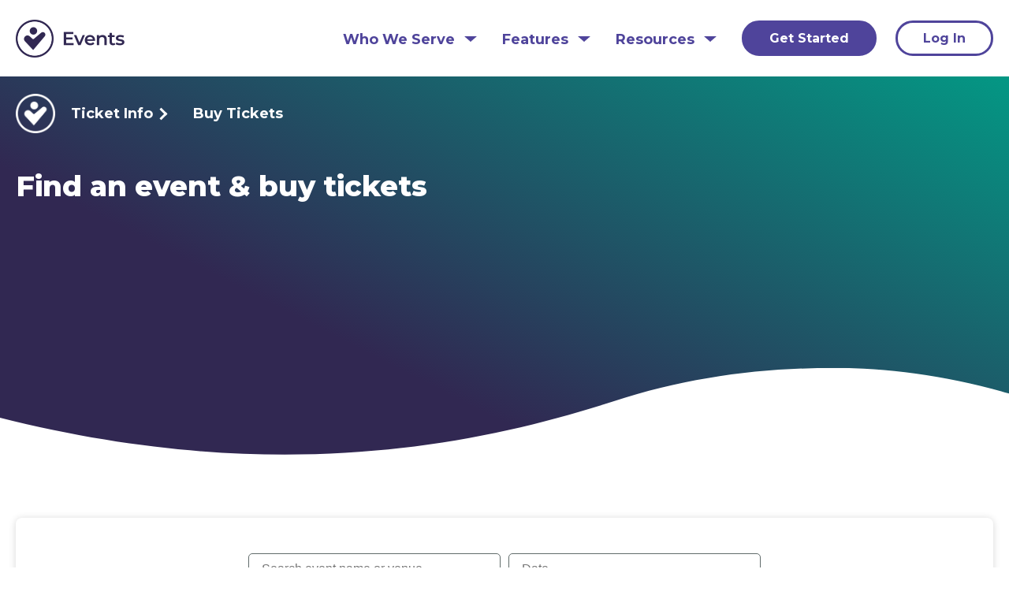

--- FILE ---
content_type: text/html
request_url: https://www.vancoevents.com/us/search-events
body_size: 4084
content:


 
<meta http-equiv="content-type" content="text/html;charset=utf-8" />
<head>
    <script type="text/javascript" async src="https://play.vidyard.com/embed/v4.js"></script>
    <!-- Google tag (gtag.js) --> 
    <script async src="https://www.googletagmanager.com/gtag/js?id=G-MN9RG7B1C1"></script>
    <script>
        window.dataLayer = window.dataLayer || []; function gtag(){dataLayer.push(arguments);}
        gtag('js', new Date());
        gtag('config', 'G-MN9RG7B1C1');
    </script>
    
    <meta charset="UTF-8">
    <meta http-equiv="X-UA-Compatible" content="IE=edge">
    <meta name="viewport" content="width=device-width, initial-scale=1.0">
    <!--<link rel="icon" type="image/x-icon" href="~/images/ftr_logo.svg" />-->
    <link rel="icon" type="image/x-icon" href="media/h1ua0jrl/favicon.png" />
    <!--********************master css files *********************-->
    <link rel="stylesheet" href="css/style.css">
    <link rel="stylesheet" href="css/responsive.css">
    
</head>

<!-- Pages that do not have actual <a> tags -->
<!-- Add them to this list -->
<div style="display: none;">
    <a href="resource-thank-you-page" style="display: none;">resource-thank-you-page</a>
    <a href="resources-typ-church-event-kit" style="display: none;">resources-typ-church-event-kit</a>
    <a href="resources-typ-school-event-planning-checklists" style="display: none;">resources-typ-school-event-planning-checklists</a>
    <a href="resources-typ-school-fundraising-letter-templates" style="display: none;">resources-typ-school-fundraising-letter-templates</a>
    <a href="live-webinar-typ" style="display: none;">live-webinar-typ</a>
    <a href="additional-thank-you-page" style="display: none;">additional-thank-you-page</a>
    <a href="info/get-started-thanks" style="display: none;">get-started-thanks</a>
    <a href="info/demo-thanks" style="display: none;">demo-thanks</a>
    <a href="info/contact-us-thanks" style="display: none;">contact-us-thanks</a>
    <a href="live-webinar-typ" style="display: none;">live-webinar-typ</a>
    <a href="resources-typ-school-event-planning-checklists" style="display: none;">resources-typ-school-event-planning-checklists</a>
    <a href="resources-typ-school-fundraising-letter-templates" style="display: none;">resources-typ-school-fundraising-letter-templates</a>
    <a href="resources-typ-church-event-kit" style="display: none;">resources-typ-church-event-kit</a>
    <a href="resources-typ-on-demand-get-game-day-ready-with-vanco-events" style="display: none;">resources-typ-on-demand-get-game-day-ready-with-vanco-events</a>
    <a href="resources-typ-on-demand-the-answer-to-your-fundraising-dilemmas" style="display: none;">resources-typ-on-demand-the-answer-to-your-fundraising-dilemmas</a>
    <a href="resources-typ-on-demand-your-ticketing-partner-for-the-performing-arts" style="display: none;">resources-typ-on-demand-your-ticketing-partner-for-the-performing-arts</a>
    <a href="resources-typ-on-demand-vanco-events-a-better-way-to-manage-school-event" style="display: none;">resources-typ-on-demand-vanco-events-a-better-way-to-manage-school-event</a>
</div>
<!-- End Pages that do not have actual <a> tags -->
<nav class="nav-wrp">
    <div class="navCont dflx_xy">
        <a href="https://www.vancoevents.com/us/" class="lgImg">
            <!--<img src="/images/vanco_logo.svg" alt="vanco-logo">-->
            <img src="media/kfdjyvzo/vanco-logo.png" alt="vanco-logo">
        </a>
        <div class="menuBtn dflx_cent">
            <ul class="navCenter dflx">
                <li>
                    <a href="javascript: void(0)">
                        Who We Serve
                    </a>
                    <ul class="drop-content">
                        <li>
                            <a href="organizations-school">Schools</a>
                            <ul class="sub_menu">
                                <li><a href="organizations-school-box-office-software">Performing Arts</a></li>
                                <li><a href="organizations-school-sports">Sports</a></li>
                                <li><a href="organizations-school-prom-tickets">Dances</a></li>
                                <li><a href="organizations-school-k12-district-online-events">District Admins</a></li>
                            </ul>
                        </li>
                        <li><a href="organizations-church-sell-event-tickets">Churches & Faith Orgs</a></li>
                        <li><a href="organizations-community-event-ticketing-system">Community Orgs</a></li>
                    </ul>
                </li>
                <li>
                    <a href="javascript: void(0)">
                        Features
                    </a>
                    <ul class="drop-content">
                        <li>
                            <!-- <a href="javascript: void(0)"></a> -->
                            <ul class="sub_menu">
                                <li><a href="features-ticket-scanning-app">Ticket Scanner App</a></li>
                                <li><a href="features-time-entry-ticketing-events">Timed Entry Ticketing</a></li>
                                <li><a href="features-white-label-ticketing">White Label Event Ticketing</a></li>
                                <li><a href="features-reserved-seating-tickets">Reserved Seating</a></li>
                                <li><a href="features-virtual-event-tickets">Virtual Event Ticketing</a></li>
                                <li><a href="features-event-payment-processing">Event Payment Processing</a></li>
                                <li><a href="features-event-ticketing-analytics">Ticketing Analytics & Reporting</a></li>
                                <li><a href="features-fundraising-event-software">Event Fundraising</a></li>
                            </ul>
                        </li>
                        <li><a href="features">See all Features</a></li>
                    </ul>
                </li>
                <li>
                    <a href="javascript: void(0)">Resources</a>
                    <ul class="drop-content">
                        <li><a href="resources">Resource Center</a></li>
                        <li><a href="https://www.vancoevents.com/us/eventlist/vancoeventsschool">Test Drive Vanco Events</a></li>
                        <li><a href="vanco-software">Additional Vanco Tools</a></li>
                    </ul>
                </li>
            </ul>
            <div class="nav_btnW dflx_cent">
                <!-- <button onclick="window.location.href=''" class="van_bt">Get Started for Free</button> -->
                <a class="van_bt" href="info/request-a-demo">Get Started</a>
                <a class="van_bt van_btout" href="https://portal.vancoevents.com/us/auth?setRegion=true">Log In</a>
            </div>
        </div>

        <!-- hamburger menu for small devices-->
        <div class="toggle_bar" onclick="myFunction(this)">
            <div class="bar1"></div>
            <div class="bar2"></div>
            <div class="bar3"></div>
        </div>

    </div>
</nav>  <!--Navigation menu ends here-->
<body>
    
<!DOCTYPE html>
<html lang="en">
<head>
    <title>Buy Tickets</title>
    <link rel="stylesheet" integrity="sha256-GzSkJVLJbxDk36qko2cnawOGiqz/Y8GsQv/jMTUrx1Q=" crossorigin="anonymous" href="https://cdn.jsdelivr.net/npm/flatpickr@4.6.13/dist/flatpickr.min.css">
    <script integrity="sha256-Huqxy3eUcaCwqqk92RwusapTfWlvAasF6p2rxV6FJaE=" crossorigin="anonymous" src="https://cdn.jsdelivr.net/npm/flatpickr@4.6.13/dist/flatpickr.min.js"></script>
    <script integrity="sha512-C2m821NxMpJ4Df47O4P/17VPqt0yiK10UmGl59/e5ynRRYiCSBvy0KHJjhp2XIjUJreuR+y3SIhVyiVilhCmcQ==" crossorigin="anonymous" src="https://cdnjs.cloudflare.com/ajax/libs/dayjs/1.9.5/dayjs.min.js"></script>
    <style>
        .d-flex {
            display: flex;
        }
        .flex-column {
            flex-direction: column;
        }    
        .hidden {
            display: none;
        }
        .justify-content-center {
            justify-content: center;
        }
        .align-items-center {
            align-items: center;
        }
        .text-center {
            text-align: center;
        }
        .text-left {
            text-align: left;
        }
        .flex-wrap {
            flex-wrap: wrap;
        }
        .event-tile {
            width: 320px;
            background-color: #fff;
            border: solid #fafafb;
            border-width: 20px 10px;
            display: inline-block;
        }
        
        /*.event-tile {
            width: 100%;
            position: relative;
            transition-duration: 50ms;
            transition-property: all;
            transition-timing-function: cubic-bezier(.5,0,0,1) !important;
            box-sizing: border-box;
            display: inline-block;
        }*/
        
        .event-tile-hero-container {
            width: 300px;
            height: 200px;
            text-align: center;
            display: inline-block;
            vertical-align: middle;
            overflow: hidden;
            cursor: pointer;
            border: 5px solid transparent;
            object-fit: contain;
        }
        
        .event-tile-details {
            padding: 12px 20px;
            display: inline-block;
            word-wrap: break-word;
            width: 100%;
            color: #03314a !important;
            line-height: 1.4;
        }
        
        .event-tile-details h4 {
            font-size: 15px;
        }
        .p-0 {
            padding: 0;
        }
        .p-5 {
            padding: 5px;
        }
        .pr-8 {
            padding-right: 8px;
        }
        .pb-5 {
            padding-bottom: 5px;
        }
        .m-0 {
            margin: 0;
        }
        .event__info {
            font-size: 13px;
        }
        
        #frmSearch input {
                padding: 0 1rem;
                width: 320px;
                height: 40px;
                border: 1px solid;
                border-radius: 5px;
                font-weight: 500;
                font-size: 16px;
                color: #616C6B;
                background-color: #fff;
                vertical-align: middle;
                box-sizing: border-box;
                max-width: 700px;
            }
        }
    </style>
</head>
<body>
    <div class="pageWrp mainCon">
        <div class="page_wrap">
            <section class="head_bann hm_bann inr_bann">
                <div class="container hb_cont">
                    <div class="hb-inner">
                        <ul class="vanco_bdcr dflx_cent">
                            <!--<li><img src="~/images/bdc_logo.svg" alt="breadcrumb-logo"></li>-->
                            <li><img src="media/e1vpbalb/bdc-logo.png" alt="breadcrumb-logo"></li>
                            <li class="brd_txt">Ticket Info <i class="arrow right"></i></li>
                            <li class="brd_txt">Buy Tickets</li>
                        </ul>
                        <div class="bann_lower dflx_sb">
                            <div class="bann_tCont">
                                <h1 class="ban_hd">Find an event & buy tickets</h1>
                            </div>
                        </div>
                    </div>
                </div>
            </section>
            <section class="ti-lost_tickets vanco_pdY">
                <div class="container">
                    <div class="form-wrapper wc_cont dflx_sb tabWcCont justify-content-center">
                        <form id="frmSearch">
                            <div class="row d-flex">
                                <div class="col-lg-6 col-md-6 col-xs-12 p-5">
                                    <input name="keyword" id="txtKeyword" class="input-grey-outline w-100 input--rt" type="text" maxlength="100" placeholder="Search event name or venue" autocomplete="off">
                                </div>
                                <div class="col-lg-6 col-md-6 col-xs-12 p-5 flatpickr">
                                    <input name="date" id="txtDate" class="input-grey-outline w-100 calendar-icon input--rt" type="text" placeholder="Date" data-input>
                                </div>
                            </div>
                            <br />
                            <div class="row d-flex justify-content-center pt-3">
                                <div class="col-lg-6 col-md-6 col-xs-12 d-flex p-5 justify-content-right">
                                    <button class="van_bt" id="btnSearch">Find an Event</button>
                                </div>
                                <div class="col-lg-6 col-md-6 col-xs-12 d-flex p-5 justify-content-left">
                                    <button class="van_bt van_btout" id="btnClear">Clear</button>
                                </div>
                            </div>
                        </form>
                    </div>
                    <div id="dvNoResultsMessage" class="text-center hidden">
                        <br />
                        <span>
                            No results found for your search. Please update the search query and try again
                        </span>
                    </div>
                    <br />
                    <div id="results-container" class="d-flex flex-wrap justify-content-center">
                    </div>
                    <div id="btn-seemore-container" class="hidden text-center">
                        <br />
                        <input type="button" id="btnSeeMore" class="small-button-2 btn-slate-outline uppercase van_bt van_btout" value="See More">
                        <input type="hidden" id="hdnPage" value="" />
                    </div>
                </div>
            </section>
            
            <section  class="vanco_pdY">
                <br />
                <div class="container">
                    <h2 class="text-center search-section-header vanco_hd mix_hd">Events Near Me</h2>
                    <br />
                    <div id="nearby-events-container" class="d-flex flex-wrap justify-content-center">
                    </div>
                    <br />
                    <div id="dvNoMoreNearbyEventsMessage" class="text-center hidden">
                        <p class="no-more-events-message">No more events to show</p>
                    </div>
                    <div id="btn-seemore-nearby-container" class="text-center">
                        <input type="button" id="btnSeeMoreNearby" class="small-button-2 btn-slate-outline uppercase van_bt van_btout" value="See More">
                    </div>
                </div>
            </section>
            
            <section class="curve_bg">
                <div class="blue_card vanco_pdY">
                    <div class="container">
                        <div class="blue_cardinner">
                            <div class="blb_cont ft-blb dflx_sb">
                                <div class="crd_left blbC">
                                    <h2 class="vanco_hd">See Vanco Events in Action </h2>
                                    <p class="vanco_txt">Book a personalized demo today! </p>
                                    <a href="info/request-a-demo" class="van_bt van_btout wht_out">Book Now!</a>
                                </div>
                            </div>
                        </div>
                    </div>
                </div>
            </section>
        </div>
    </div>
    <script src="js/jquery.min.js"></script>
    <script src="js/script.js"></script>
    <script src="scripts/search-events.js"></script>
</body>

 
</html>

    <!-- Start of HubSpot Embed Code -->
    <script type="text/javascript" id="hs-script-loader" async defer src="https://js.hs-scripts.com/460781.js"></script>
    <!-- End of HubSpot Embed Code -->
</body>
<!--footer starts-->
<footer class="ftr-wrp">
    <div class="footCont">
        <div class="ftr_upper">
            <div class="ftr_linkWrp dflx_sb">
                <!--<a href="#" class="ftr_lg"><img src="~/images/ftr_logo.svg" alt="footer-logo"></a>-->
                <a href="#" class="ftr_lg"><img src="media/bgqjuuuu/ftr-logo.png" alt="footer-logo"></a>
                <div class="ftr_links dflx_sb">
                    <ul class="ftr_lkBox">
                        <li><a href="organizations">Who We Serve</a></li>
                        <li><a href="organizations-school" class="sub_ftl">Schools</a></li>
                        <li><a href="organizations-church-sell-event-tickets" class="sub_ftl">Churches & Faith Orgs</a></li>
                        <li><a href="organizations-community-event-ticketing-system" class="sub_ftl">Community Orgs</a></li>
                    </ul>
                    <ul class="ftr_lkBox">
                        <li><a href="features">Features</a></li>
                        <li><a href="resources">Resources</a></li>
                        <li><a href="https://www.vancoevents.com/us/eventlist/vancoeventsschool" class="sub_ftl">Test Drive Vanco Events</a></li>
                        <li><a href="vanco-software" class="sub_ftl">Additional Vanco Tools</a></li>
                    </ul>
                    <ul class="ftr_lkBox">
                        <li><a href="javascript: void(0)" class="tckt">Ticket Info</a></li>
                        <li><a href="search-events" class="sub_ftl">Buy tickets</a></li>
                        <li><a href="find-transaction" class="sub_ftl">Find my transaction</a></li>
                        <li><a href="resend-tickets" class="sub_ftl">Find my tickets</a></li>
                    </ul>
                    <ul class="ftr_lkBox">
                        <li><a href="info/get-started">Get Started for Free</a></li>
                        <li><a href="https://portal.vancoevents.com/us/auth?setRegion=true">Login</a></li>
                        <li><a href="contact-us">Contact Us</a></li>
                    </ul>
                </div>
            </div>
            <div class="ftr_social dflx_cc">
                <a href="https://www.linkedin.com/authwall?trk=bf&amp;trkInfo=AQFgXowUcmQxrAAAAYjXorpQCdxryVssloLHQIYTN7zylwQRtvg2dGXTuVxNrIWnByKLqC3-P306gxBryGTncWFEpcVV1c4Vf7cABMCd3DllbyL_ezvmrqoHHCQzJNLDvSBlCe4=&amp;original_referer=&amp;sessionRedirect=https%3A%2F%2Fwww.linkedin.com%2Fcompany%2Fvanco-payment-solutions%2F" class="sc_lk"><img src="images/linkedin.svg" alt="linkedin"></a>
                <a href="https://www.facebook.com/vancopaymentsolutions/" class="sc_lk"><img src="images/fb.svg" alt="twitter"></a>
                <a href="https://twitter.com/vancopayments?ref_src=twsrc%5Egoogle%7Ctwcamp%5Eserp%7Ctwgr%5Eauthor" class="sc_lk"><img src="images/twitter.svg" alt="fb"></a>
                <a href="https://www.youtube.com/channel/UCYjeG7-N20L1pbrxu8jlZ1g/" class="sc_lk"><img src="images/youtube.svg" alt="youtube"></a>
            </div>
            <div class="ftr_hr"></div>
        </div>
        <div class="ftr_lower">
            <p class="ftr_note">©2024 Vanco. All rights reserved</p>
            <div class="ftr_ntlink dflx_cc">
                <a href="info/website-terms-of-use" class="ftr_note_lk">Website terms of use</a>
                <a href="info/privacy" class="ftr_note_lk">Privacy</a>
                <a href="info/legal" class="ftr_note_lk">Legal</a>
            </div>
        </div>
    </div>
</footer>
<!--footer ends-->


--- FILE ---
content_type: text/css
request_url: https://www.vancoevents.com/us/css/responsive.css
body_size: 6663
content:
@media screen and (min-width:1500px) {

	.head_bann {
		height: 520px;
		height: 680px;
	}

	.hb_cont {
		height: 100%;
		padding-top: 0;
		align-items: center;
	}

	.ban_hd {
		max-width: 488px;
		padding-top: 0;
	}

	.head_bann.inr_bann {
		background: url(../images/other_bann.svg) no-repeat center;
		background-size: cover;
		height: 660px;
	}

	.inr_bann .hb_cont {
		padding-top: 22px;
	}

	.vanco_bdcr {
		margin-bottom: 50px;
		margin-top: 20px;
	}

	.bann_lower {
		padding-top: 2%;
	}

	.feature_bann .bann_tCont {
		padding-top: 0;
	}

	.feature_bann .bann_lower {
		padding-top: 0;
	}


}

@media screen and (min-width: 1780px)  {
	.head_bann.hm_bann.inr_bann.feature_bann.new_p {
		height: 570px;
	}
	.ban_hd.npban_hd {
		margin-top: 20px;
		font-size: 46px;
		line-height: 50px;
	}
	.feature_bann .bann_tCont .ban_hd.npban_hd + .ban_para {
		font-size: 20px;
		line-height: 30px;
	}
}

@media screen and (min-width: 1980px) {
	.head_bann.inr_bann {
		height: 800px;
	}

	.bann_lower {
		padding-top: 5%;
	}

}

@media screen and (min-width: 2280px) {
	.head_bann {
		height: 800px;
	}

}

@media screen and (min-width: 2350px) {
	.head_bann.inr_bann {
		height: 920px;
	}
}

@media screen and (min-width: 2681px) {
	.head_bann {
		height: 880px;
	}

	.head_bann.inr_bann {
		height: 1000px;
	}

}

@media screen and (min-width: 2901px) {
	.head_bann {
		height: 970px;
	}

	.head_bann.inr_bann {
		height: 1100px;
	}


}


@media screen and (max-width: 1389px) {

	.navCont,
	.footCont {
		max-width: 100%;
		padding: 0 20px;
	}

	.container {
		max-width: 100%;
		padding: 0 20px;
	}

	.hb_cont {
		padding-top: 22px;
	}

	.gp_bann .mod_bInner {
		padding: 40px 80px;
	}

	.ev_payWrp {
		height: 330px;
	}

	.rFormWrp .frm_ctrl {
		width: 100%;
		height: 48px;
		padding: 14px;
		font-size: 18px;
	}

	.tab_txt h1,
	.tab_txt p,
	.tab_txt h2,
	.tab_txt h3 {
		margin-bottom: 18px;
	}

	.tab.van_tab button {
		font-size: 22px;
		line-height: 24px;
		margin-right: 18px;
		min-width: 170px;
	}

	.crdm_para {
		min-height: 100px;
	}

	.ban_para {
		font-size: 16px;
		line-height: 25px;
        margin: 16px 0 0;
	}

	.bann_tCont .ban_para+.van_bt {
		/* margin-top: 20px; */
        margin-top: 18px;
	}

	.van_bt {
		font-size: 16px;
		line-height: 1.2;
		font-weight: 700;
		padding: 10px 32px;
	}

	.vanco_bdcr+.bann_lower .bann_tCont .ban_hd {
		padding-top: 35px;
	}

	.ban_hd {
		font-size: 36px;
        line-height: 44px;
	}

	.vanco_bdcr li img {
		margin-right: 20px;
		width: 50px;
		height: 50px;
	}

	.vanco_bdcr .brd_txt, .vanco_bdcr .brd_txt a {
		font-size: 18px;
		line-height: 48px;                                    
	}

	.vanco_bdcr li:not(:first-child) {
		margin-right: 35px;
	}

	.vanco_hd {
		font-size: 34px;                                              
		line-height: 46px;
	}

	.txtS .ttl {
		font-size: 18px;
		line-height: 24px;
		margin-bottom: 12px;
	}

	.res_mainHd {                                          
		font-size: 36px;
		line-height: 42px;
	}

	.resText .rt_txtWrp .rt_txt {
		font-size: 16px;
		line-height: 24px;
		margin-bottom: 18px;
	}

	.dem-txt {
		font-size: 17px;
		line-height: 25px;
		margin: 15px auto 20px;
	}

	.rq_dem .bk_txt,
	.rq_dem .bk_txt a {
		font-size: 16px;
		line-height: 24px;
	}

	.rq_dem .bk_txt {
		margin-bottom: 20px;
	}

	.rq_dem .res_mainHd {
		font-size: 34px;
		line-height: 38px;
		margin-bottom: 25px;
	}
    .bann_tCont {
        max-width: 650px;
    }


}

@media screen and (max-width: 1100px) {
	.navCenter li a {
		text-transform: capitalize;
		font-size: 15px;
	}

	.navCenter>li {
		margin-right: 25px;
	}

	.navCenter>li>a {
		padding-right: 28px;
	}

	.drop-content {
		min-width: 240px;
		padding: 27px 20px 0;
	}

	.van_bt {
        font-size: 15px;
        padding: 8px 22px;
    }

	.pd_bann .tSec .learn_m {
		font-size: 15px;
	}

	.menuBtn .van_bt {
		margin-right: 15px;
	}

	.navCenter>li>a span {
		right: 0px;
	}

	.bullet .bul_circle {
		width: 65px;
		height: 65px;
	}

	.bul_txt {
		font-size: 17px;
		margin: 15px auto 0;
	}

	.ftr_lkBox li a {
		font-size: 15px;
		line-height: 1;
		margin-bottom: 20px;
	}

	.ftr_note,
	.ftr_note_lk {
		font-size: 15px;
		line-height: 25px;
		margin-bottom: 12px;
	}

	.ftr_links {
		width: calc(100% - 80px);
		padding-left: 80px;
	}

	.vanco_hd {
		font-size: 28px;
        line-height: 36px;
	}

	.textSec .vanco_hd {
		margin-bottom: 25px;
	}

	.ban_hd {
		max-width: 430px;
		width: 45%;
		padding-top: 78px;
		font-size: 32px;
        line-height: 42px;
	}

	.ban_img {
		width: 50%;
		height: auto;
	}

	.head_bann {
		/*height: 400px;*/
		height: 520px;
	}

	.lt_txtSec,
	.lt_imgSec {
		max-width: 100%;
		width: 48% !important;
	}

	.ftb_lduo .lt_txtSec,
	.ftb_rduo .lt_imgSec {
		max-width: 100%;
	}

	.soImp .imgSec.lt_imgSec {
		max-width: 100%;
		height: 250px;
	}

	.rt_txtSec,
	.rt_imgSec {
		max-width: 100%;
		width: 48% !important;
	}

	.soImp .textSec.rt_txtSec {
		padding-top: 0;
		max-width: 100%;
	}

	.crd_left {
		max-width: 100%;
		width: 48%;
		width: 50%;
		
	}

	.crd_left .vanco_txt,
	.blb_cont .vanco_txt {
		margin: 20px 0;
		max-width: 100%;
	}

	.blb_cont .vanco_hd+.van_bt {
		margin-top: 20px;
	}

	.vanco_link,
	.vanco_ttl,
	.vanco_txt {
		font-size: 15px;
		line-height: 20px;
	}

	.vanco_ttl {
		margin-bottom: 5px;
	}

	.wc_cont .rt_imgSec {
		max-width: 100%;
		width: 48%;
	}

	.bul_numb {
		font-size: 26px;
		line-height: 28px;                                      
	}

	.wc_cont,
	.blue_cardinner {
		padding: 30px;
	}

	.blue_cardinner {
		min-height: 340px;
	}

	.vanco_pdY {
		padding: 20px 0;                          
	}

	/****************/
	.tab.tcTab button {
		width: 170px;                            
	}

	.tab.tcTab button img {
		width: 50px;                                          
		height: 50px;                                                                        
	}

	.tab_name {
		font-size: 18px;                                           
        line-height: 20px;
        margin: 6px 0;
	}

	.txtS {
		padding: 15px;
	}

	.txtS .ttl {
		font-size: 20px;
		line-height: 28px;
		margin-bottom: 12px;
	}

	.txtS .para,
	.why_txt,
	.txtS .para a,
	.why_txt a {
		font-size: 12px;
		line-height: 20px;                                    
		min-height: 1px;
	}

	.learn_m {
		font-size: 16px;
		margin-top: 20px;
	}

	.txtS .learn_m {
		font-size: 15px;
	}

	.faq_box {
		padding: 25px 20px;
		margin-bottom: 18px;
	}

	.accordionItemHeading {
		font-size: 18px;
		line-height: 26px;
	}

	.open .accordionItemHeading {
		margin-bottom: 16px;
	}

	.plus {
		top: 50%;
		right: 25px;
		width: 30px;
		height: 30px;
	}

	.res_hd {
		max-width: 500px;
		margin-top: 10px;
	}

	.res_bg {
		height: 560px;
		height: auto;
		background-size: cover;
	}

	.bann_tCont {
		max-width: 510px;
	}

	.bann_tCont h1 {
		max-width: 100%;
		width: 100%;
	}

	.ban_para {
		font-size: 15px;
    line-height: 24px;
    margin: 16px 0 0;
	}

	.crd_left.blbC {
		max-width: 100%;
		width: 80%;
	}

	.vanco_bdcr li img {
		margin-right: 14px;
		width: 45px;
		height: 45px;
	}

	.vanco_bdcr .brd_txt, .vanco_bdcr .brd_txt a {
		font-size: 16px;
		line-height: 40px;
	}

	.vanco_bdcr li:not(:first-child) {
		position: relative;
		margin-right: 22px;
	}

	.vanco_bdcr li:last-child {
		margin-right: 0;
	}

	.tab.tcTab+.tabcontent .lt_txtSec {
		max-width: 100%;
	}

	.resCardWrp>div {
		width: 46%;
	}

	.evt_cardWrp {
		justify-content: center;
	}

	.evt_cardWrp>div {
		width: 46%;
		margin-right: 24px;
	}

	.evt_cardWrp>div:nth-child(2n) {
		margin-right: 0;
	}

	.videoSec {
		width: 480px;
	}

	.videoSec .vdSec {
		height: 270px;
	}

	.vdS_hd {
		max-width: 440px;
	}

	.videoSec .playpause {
		background-size: 80px 80px;
	}

	.resCardWrp {
		padding-top: 25px;
	}

	.rdBtn {
		font-size: 16px;
		line-height: 1.2;
	}

	.why_bx {
		padding: 15px;
	}

	.why_hd {
		font-size: 30px;
		margin-bottom: 8px;
	}

	.rdBtn .arrow {
		top: 2px;
	}

	.rdBtn.rdLess .arrow.up {
		top: 7px;
	}

	.resText,
	.resForm {
		width: 48%;
	}

	.res_mainHd {
		font-size: 34px;
		line-height: 40px;
	}

	.resForm {
		min-height: 415px;
		padding: 25px 20px;
	}

	.resText .rt_txtWrp {
		padding-top: 30px;
	}

	.resText .rt_txtWrp .rt_txt {
		font-size: 16px;
		line-height: 24px;
		margin-bottom: 15px;
	}

	.resText .rt_txtWrp .rt_point li::before {
		top: 10px;
	}

	.bk_title {
		font-size: 18px;
		margin-bottom: 12px;
	}

	.bk_txt,
	.bk_txt a {
		font-size: 17px;
		line-height: 24px;
	}

	.bk_txtSec {
		max-width: 500px;
	}

	.bk_imgSec {
		/* background: #646569; */
		border-radius: 8px;
		width: 340px;
		height: 430px;
	}

	.bk_title {
		font-size: 16px;
		margin-bottom: 10px;                                                 
	}

	.brz_box {
		max-width: 700px;
		padding: 50px 40px 40px
	}

	.ebookWrp .bk_title {
		font-size: 18px;
		margin-bottom: 12px;                                        
	}

	.brz_txt {
		font-size: 16px;
		line-height: 24px;                                    
		margin-bottom: 12px;                                
	}

	.brz_box .vanco_hd {
		margin-bottom: 18px;                                              
	}

	.mod_bann .tSec {
		max-width: 100%;                                                         
		width: 50%;                                           
	}

	.mod_bann .iSec {
		width: 48%;
		height: 300px;                                                    
	}

	.hero_mod .tSec h1,
	.hero_mod .tSec h2,
	.hero_mod .tSec h3 {
		font-size: 34px;
		line-height: 40px;
	}

	.pd_bann .tSec h1,
	.tab_txt h1,
	.pd_bann .tSec h2,
	.tab_txt h2,
	.pd_bann .tSec h3,
	.tab_txt h3 {
		font-size: 28px;
		line-height: 34px;
		margin-bottom: 15px;
	}

	.hero_mod .tSec p {
		font-size: 20px;
		line-height: 1.4;
	}

	.pd_bann .tSec p {
		font-size: 15px;
		line-height: 22px;                                                                                                   
	}

	.tSec .btnSec {
		margin-top: 20px;                             
	}

	.mod_bann.pd_bann .tSec {
		padding: 0px 4%;
	}

	.mod_bann.pd_bann .iSec {
		height: auto;
	}

	.gp_bann .mod_bInner {
		padding: 30px 60px;
	}

	.ev_txtW h1,
	.ev_txtW h2,
	.ev_txtW h3 {
		font-size: 20px;
		line-height: 26px;
		margin: 10px 0 6px;
	}

	.ev_txtW p {
		font-size: 15px;
		line-height: 20px;
	}

	.tabCont_inner {
		padding: 30px;
	}

	.vc_tabs .tabcontent,
	.vc_tabs .tabcontent2 {
		margin-top: -1px;
	}

	.tab.van_tab button {
		font-size: 18px;
		line-height: 22px;
		margin-right: 18px;                                                                                                 
		min-width: 170px;
	}

	.crdm_hd {
		font-size: 26px;
		line-height: 32px;                                             
		margin-bottom: 10px;                                  
	}

	.crdm_para {
		font-size: 15px;
		line-height: 20px;                                     
		margin-bottom: 10px;                                                                        
		min-height: 100px;
	}

	.crdm_ic {
		margin-bottom: 8px;
	}

	.cardMod_wrp.cardm_pd {
		padding: 16px;
	}

	.cardMod_wrp .crdM {
		padding: 15px;
	}

	.card_4 .crdm_para {
		min-height: 140px;
	}

	.val_mod .cardMod_wrp.cardm_pd {
		padding: 20px 16px;                               
	}

	.tstWrp {
		padding: 30px 0;
	}
                            
	.feature_bann .bann_tCont {
		padding-top: 40px;                                                                                                                        
	}

	.head_bann.inr_bann.feature_bann {
		height: 580px;
	}

	.ft_pay .vanco_hd {
		margin-bottom: 30px;
	}

	.head_bann.inr_bann.feature_bann.ftb_bann {
		height: 650px;
	}

	.videoSec.duoftb_vdSec .vdSec {
		height: 270px;
	}

	.textSec .ftb-vanco_hd {
		margin-bottom: 10px;
	}

	.ftb_ttl {
		font-size: 20px;
		margin-bottom: 10px;
	}

	.ftb_rduo .vanco_txtBox,
	.ftb_lduo .vanco_txtBox {
		margin-bottom: 25px;
	}

	.rq_dem .res_mainHd {
		font-size: 30px;
		line-height: 36px;
		margin-bottom: 20px;
	}
	.evtCard.imgr .imgS {
		height: 270px;
	}

	.bk_txt a, .dot_pt li, .numb_pt li {
		font-size: 16px;
		line-height: 24px;                                             
	}
	ul.dot_pt li, ul.numb_pt li {
		margin-top: 10px;                                
	}
	ul ul.dot_pt.lk_pt li.bk_txt a {
		font-size: 15px;
		line-height: 18px;                                
	}
	ul ul.dot_pt li {
		margin-top: 7px;
	}
	.ebookWrp {
		align-items: flex-start;
	}
	.ftb_lduo .imgSec.rt_imgSec:not(.vdSection), .ftb_rduo .imgSec.lt_imgSec {
		width: auto;
		width: 32%!important;
	}
	.pfWrp .vanco_hd {
		font-size: 24px;
		line-height: 34px;
		margin-bottom: 15px!important;
	}
	.pfWrp .vanco_txt {
		font-size: 16px;
		line-height: 24px;
	}
	.pyTab .tab_name {
		font-size: 22px;
		line-height: 30px;
	}
	.fgrp span {
	    font-size: 14px;
	}
	.frmC {
		padding: 0 0.5rem;
	}
	.fldGrps .fgrp {
		margin-right: 1.5%;
	}
	.fldGrps .fgrp:first-child, .fldGrps .van_bt {
		width: 20%;
	}
	.opGrps.fldGrps .fgrp {
		width: 25%!important;
	}
	.lkFor_inner .van_bt {
		padding: 8px 22px;
	}
	.bk_txt.webR, .dwnCopy {
		font-weight: 700;
		font-size: 16px;
		line-height: 24px;
		margin-top: 15px;
	}
	.nwTyp_bottom .vanco_txt {
		margin-top: 10px;
	}
	.nTyp_vid .vdImg_inner .videoSec .vdSec {
		/* height: 568px; */
		height: auto;
	}


}


@media screen and (max-width:899px) {
	.toggle_bar {
		display: block;
	}

	.menuBtn {
		display: block;
		position: absolute;
		top: 0;
		left: -300px;
		background: #eef0f4;
		background: #f4f4f4;
		height: 100vh;
		width: 300px;
		padding: 0;
		box-shadow: none;
		transition: all 0.6s ease-in;
		-webkit-transition: all 0.6s ease-in;
		padding: 16px 0 16px;
	}

	.open .menuBtn {
		left: 0;
		box-shadow: 0 0 10px 2px rgba(0, 0, 0, 0.4);                                      
	}

	.navCenter,
	.nav_btnW {
		display: block;
	}

	.drop-content {
		min-width: 1px;                                               
		padding: 0;
		position: relative;                                      
		top: 0;
		width: 100%;
		border-radius: 8px 0px 0px 8px;
		border-left: 6px solid #00A088;
		border-bottom: none;
		background: #f4f4f4;
	}

	.navCenter li a+.drop-content li a {
		margin-bottom: 0;
		padding: 10px 5px 10px 20px;
		white-space: nowrap;
		font-size: 14px;
	}

	.navCenter>li {
		margin-right: 0;
	}

	.navCenter>li>a {
		padding-right: 0;
		display: block;
		padding: 15px;
		font-size: 16px;
		line-height: 22px;
	}

	.navCenter>li>a:after {
		border-top: 7px solid #4F449B;
		top: 50%;
		transform: translateY(-50%);
		right: 20px;
	}

	.menuBtn .nav_btnW {
		padding: 25px 15px 15px;
	}

	.menuBtn .van_bt {
		margin-right: 0px;
		width: 100%;
	}

	.menuBtn .nav_btnW .van_bt:first-child {
		margin-bottom: 20px;
	}

	/*****************************************************/

	.hb_cont {
		display: block;
	}

	.ban_hd {
		max-width: 100%;                                            
		width: 100%;
		padding-top: 50px;                                
		font-size: 30px;                                       
		line-height: 42px;
		text-align: center;
	}

	.ban_img {
		width: 100%;
		margin-top: 35px;                    
		height: auto;
	}

	.head_bann {
		height: 100%;
		height: 670px;
	}
	.curve_inner {
    background-size: 100%!important;
    height: 100%;
    }

	.bullet_sec {
		padding-top: 50px;
		padding-bottom: 30px;
	}

	.duoWrp {
		display: flex;
		display: -webkit-flex;
		flex-direction: column;
		align-items: flex-start;
	}

	.lt_txtSec,
	.lt_imgSec,
	.rt_txtSec,
	.rt_imgSec {
		max-width: 100%;
		width: 100% !important;
	}

	.duoWrp .imgSec {
		order: 1;
		margin-bottom: 20px;
	}

	.duoWrp .textSec {
		order: 2;
		padding-top: 0;
	}

	.vanco_txtBox {
		margin-bottom: 12px;
	}

	.crd_left {
		width: 100%;
		order: 2;
	}

	.wc_cont .rt_imgSec {
		order: 1;
		margin-bottom: 20px;                                            
	}

	.wc_cont {
		flex-direction: column;
	}

	.blue_cardinner {
		min-height: 300px;
	}                              

	.ftr-wrp {
		padding: 40px 0 40px;
	}

	.ftr_linkWrp {
		justify-content: center;
		flex-direction: column;                                     
		align-items: center;
	}

	.ftr_links {
		width: 100%;
		padding-left: 0;
	}

	.vanco_pdY {
		padding: 30px 0;
	}

	.ftr_lg {
		display: inline-block;                                             
		margin: 0 auto 30px;                                             
	}

	/****************************************************/
	.bann_lower {
		display: block;
	}

	.bann_tCont {
		max-width: 100%;
		text-align: center;
	}

	.vanco_bdcr+.bann_lower .bann_tCont .ban_hd {
		padding-top: 20px;
	}

	.inr_bann .ban_img {
		width: 100%;
		height: auto;
	}

	.head_bann.inr_bann {
		height: 100%;                                       
	}

	.vdSecWrp {
		padding-top: 0;
		flex-wrap: wrap;
	}

	.videoSec .vdSec {
		height: auto;
	}

	.vdS_hd {
		max-width: 100%;
		order: 1;
	}

	.videoSec {
		width: 100%;
		order: 2;
	}

	.vd_HdSec {
		margin-bottom: 25px;
		text-align: center;
	}
    .vdSecWrp .imgSec.rt_imgSec {
        margin-bottom: 15px;
    }

    .vdSecWrp .vd_HdSec {
        margin-bottom: 10px;                                         
    }

	.faq_wr {
		padding-top: 20px;                                       
	}

	.evt_cardWrp>div,
	.resCardWrp>div {
		width: 49%;
		margin-right: 2%;                                                                                               
	}

	.txtS .ttl {
		font-size: 19px;
		line-height: 24px;
	}

	.res_bg {
		height: 540px;
	}

    .down_res.res_bg {
        height: auto;
    }

	.mix_hd {
		margin-bottom: 15px !important;
	}

	.why_hd {
		font-size: 25px;
		margin-bottom: 8px;
	}

	.res_textForm {
		padding-top: 30px;
		flex-wrap: wrap;
	}

	.resText,
	.resForm {
		width: 100%;                                                                                            
	}

	.resForm {
		margin-top: 20px;                                                
	}

	.vanco_bdcr li:not(:first-child) {
		margin-right: 15px;                                                                                       
	}

	.vanco_bdcr .brd_txt, .vanco_bdcr .brd_txt a {
		font-size: 15px;
	}

	.navCenter>li>a:after {
		transition: all 0.3s ease-in;
		-webkit-transition: all 0.3s ease-in;
	}

	.navCenter>li>a.active:after {
		transform: rotate(-90deg) translateY(-50%);
		top: 45%;
		right: 15px;
	}

	.soImp .imgSec.lt_imgSec {
		max-width: 100%;
		height: auto;
	}

	.bk_txtSec {
		max-width: 400px;
	}

	.bk_imgSec {
		width: 330px;
		height: 420px;
	}

	.mod_bInner {
		flex-wrap: wrap;
	}

	.mod_bann .tSec {
		max-width: 100%;
		width: 100%;
		order: 2;
		margin-top: 20px;
	}

	.mod_bann .iSec {
		order: 1;
		width: 100%;
		height: auto;
	}

	.mod_bann.pd_bann .tSec {
		width: 100%;
		padding: 0 0px 20px;
	}

	.mod_bann.pd_bann .iSec {
		width: 100%;
	}

	.pd_bann .mod_bInner:not(.bl_bg) {
		//border: none;
	}

	.ev_payWrp>div {
		width: 32%;
		margin-right: 1.3% !important;
		margin-bottom: 15px;
	}

	.ev_payWrp>div:nth-child(3n) {
		margin-right: 0;
	}

	.ev_payWrp {
		height: 270px;
	}

	.ev_txtW h1,
	.ev_txtW h2,
	.ev_txtW h3 {
		font-size: 18px;
		line-height: 24px;
	}

	.ev_txtW p {
		font-size: 14px;
		line-height: 18px;
	}

	.rFormWrp .frm_ctrl {
		height: 42px;                                        
		padding: 8px 16px;
		font-size: 16px;
	}

	.rFormWrp .frm_grp {
		position: relative;                             
		margin-bottom: 15px;
	}

	.rFormWrp label {
		margin-bottom: 5px;
		font-size: 14px;
	}

	.tabCont_inner {
		padding: 20px 15px;
	}

	.tab.van_tab button {
		font-size: 15px;
		line-height: 20px;
		margin-right: 15px;
		min-width: 150px;
		padding: 8px 5px;
	}

	.tabCont_inner .tab_img {
		width: 42%;                                                            
		height: 370px;                           
	}

	.tabCont_inner .tab_txt {
		width: 55%;
	}

	.tab_txt h1,
	.tab_txt p,
	.tab_txt h2,
	.tab_txt h3 {
		margin-bottom: 10px;                  
	}

	.btW {
		margin-top: 12px;
	}

	.tab_txt p {
		font-size: 15px;                                                
		line-height: 23px;                     
	}

	.vc_tabs .tabcontent,
	.vc_tabs .tabcontent2 {
		margin-top: -3px;                                                                                      
	}

	.tab_txt h1,
	.tab_txt h2,
	.tab_txt h3 {
		font-size: 24px;                                                           
		line-height: 30px;
		margin-bottom: 10px;                                                                            
	}

	.crdm_hd {
		font-size: 23px;
		line-height: 28px;
	}

	.crdm_para {
		font-size: 14px;
		line-height: 20px;                              
	}

	.card_3 .crdM,
	.card_4 .crdM {
		width: 49%;
		margin-right: 2%;                                      
		margin-bottom: 16px;
	}

	.card_3 .crdM:nth-child(2n),
	.card_4 .crdM:nth-child(2n) {
		margin-right: 0;
	}

	.card_3 .crdM:nth-child(3),
	.card_3 .crdM:nth-child(4),
	.card_4 .crdM:nth-child(3),
	.card_4 .crdM:nth-child(4) {
		margin-bottom: 0;                           
	}

	.crdm_para {
		min-height: 85px;
	}

	.card_4 .crdm_para {
		min-height: 90px;
	}

	.tsHd {
		font-size: 30px;
		line-height: 38px;
		margin-bottom: 20px;
	}

	.tsPara {
		font-size: 19px;
		line-height: 25px;                                         
	}
                
	.tsTxt {
		font-size: 17px;
		line-height: 25px;
	}

	.tsbx_inner {
		max-width: 700px;                
	}

	.testi .owl-dots {
		margin-top: 30px;                                                   
	}

	.vdImg_inner .videoSec .vdSec {
		height: 430px;                                  
	}

	.videoSec.duoftb_vdSec .vdSec {
		height: auto;
	}

	.ftb_rduo .vanco_txtBox,
	.ftb_lduo .vanco_txtBox {
		margin-bottom: 15px;
	}

	.cont_cpage .resForm {
		margin-top: 0;
	}

	.cont_cpage .resText {
		margin-top: 20px;
	}

    .down_res .evtCard.imgr .imgS, .evtCard.imgr .imgS {
        height: 220px;
    }                    
	.thk_hd {
		font-size: 38px;
		line-height: 44px;
		margin-bottom: 35px;
	}
	.thk_para {
		font-size: 20px;                                                  
		line-height: 26px;                                                                               
		margin-bottom: 12px;                                                                                        
	}                            
	.ftb_lduo .imgSec.rt_imgSec:not(.vdSection), .ftb_rduo .imgSec.lt_imgSec {		
		width: 38%!important;                                
	}
	.head_bann.hm_bann.inr_bann.feature_bann.new_p {
		height: 400px;                                                               
	}
	.py_formBox {
		margin-top: 30px;                                                                                                                                            
	}
	.rt_point ~ p.rt_txt {                            
		margin-top: 15px;	                                   	
	}
	.resText .rt_img img {
		width: 100%;                                     
	}
	.lkFor_inner {
		margin-bottom: 20px;
	}
	.head_bann.inr_bann.feature_bann.error_bann {
		height: 460px;
	}
	.error_bann .ban_hd {
		font-size: 35px;
		line-height: 44px;
	}
	.error_bann .ban_para {
		font-size: 18px;
		line-height: 30px;
	}
	p.bk_txt.webR, .dwnCopy {
		font-weight: 700;
		font-size: 15px;
		line-height: 20px;
		margin-top: 10px;
	}


}

@media screen and (max-width: 767px) {
	.bullet .bul_circle {
		width: 45px;                                                                  
		height: 45px;
	}

	.bul_txt {
		font-size: 14px;
		margin: 10px auto 0;                                                        
		text-align: center;                                                                                                      
	}

	.ftr_links {                         
		width: 100%;                                                        
		padding-left: 0;                                                   
		display: block;                                                                                                                            
	}                     

	ul.ftr_lkBox:not(:last-child) {
		border-bottom: 1px solid #dfdfdf;                                                                                                        
		margin-bottom: 15px;                
	}

	a.ftr_lg img {
		width: 80px;                                                                                               
	}

	a.lgImg img {
		width: 100px;                                                                                          
	}

	.navCont {
		height: 80px !important;                           
	}

	.page_wrap {
		padding-top: 80px;                            
	}

	.bull_wrp {
		flex-wrap: wrap;
		align-items: flex-start;                      
	}

	.bullet {
		width: 45%;                                                                                                              
		margin-bottom: 0px;                            
	}
	
	.bull_wrp .scroll {
		display: inline-block;                               
		width: 45%;
	}
	.bull_wrp .scroll .bullet {
		width: 100%;
	}
	.bull_wrp .scroll:nth-child(1),
	.bull_wrp .scroll:nth-child(2) {
		margin-bottom: 25px;                              
	}
	.ban_hd {
		padding-top: 0px;
		font-size: 23px;                                                   
		line-height: 30px;                                                                                                                                                       
	}                                  

	.bul_numb {
		font-size: 17px;                                                                                                
		line-height: 22px;                                                                                                                                             
	}

	.bullet_sec {
		padding-top: 30px;                                                                                                                                                        
		padding-bottom: 20px;  
		z-index: 1;
        position: relative;
	}
                                 
	.vanco_hd {                              
		font-size: 23px;                                                                        
		line-height: 36px;                                                                                                                                                                                                                                                                                                                               
	}                                                            
                
	.textSec .vanco_hd {                                                    
		margin-bottom: 12px;                                                                             
	}                                                

	.van_bt {
		font-size: 15px;                                                    
		padding: 10px 20px;
	}

	.pd_bann .tSec .learn_m {
		font-size: 15px;                                                                                                                     
	}                     

	.vanco_hd {
		font-size: 20px;                                                 
		line-height: 28px;                               
	}

	.blb_cont .vanco_hd {                       
		font-size: 24px;                               
		line-height: 30px;                                                                                                                                                                               
	}                                 

	.crd_left .vanco_txt,
	.blb_cont .vanco_txt {                                                        
		margin: 15px 0;                                                                                                                                                                                                                                                                        
	}

	.blb_cont .vanco_hd+.van_bt {
		margin-top: 15px;                                                                                                                          
	}
                                                                                
	.wc_cont,
	.blue_cardinner {                                                                  
		padding: 15px;                                                                                                                                                                                                                                                                    
	}

	.tab.tcTab button img {
		width: 40px;                                        
		height: 40px;                                                                                                                                                                                                                                                                                
	}

	.card_innerW {                                       
		padding: 10px 0;                
	}

	.vanco_pdY {
		padding: 20px 0;                                                                                                                                                                                                                                                                                                 
	}

	.ftr_social {                                     
		padding: 10px 0 20px;                                                                                   
	}                      

	.ftr_lower {
		padding-top: 20px;                                                                                                                                                               
	}
                                           
	.ftr_note,
	.ftr_note_lk {
		font-size: 14px;                                                                                                             
		line-height: 22px;                                                                                                                                                                                                                                                                      
		margin-bottom: 12px;                                                                             
		text-align: center;                                                                                                                                             
	}

	.tab.tcTab button {                                         
		width: auto;
		margin-right: 15px;                                                                                                                                      
		padding: 0 5px;                                                                                                                                                                          
	}                                      

	.tab.tcTab {                                                                        
		overflow-x: auto;
		padding-bottom: 15px;                                                                                                                                                                          
	}                                                   
                                             
	.tab_name {
		font-size: 16px;                                                   
		line-height: 20px;                                                                                                                                           
		margin: 5px 0;
	}

	.ticket_tabSec .tabcontent {
		padding: 15px 0 0;                                                                                                                                                                                                                               
	}                                                                                       
                                         
	.crd_left.blbC {
		max-width: 100% !important;                           
		width: 100% !important;                                                                                                                                               
	}

	.evt_cardWrp>div,
	.resCardWrp>div {
		width: 100%;                                                
		margin-right: 0;                                                                                                                                      
	}

	.accordionItemHeading {
		font-size: 15px;                                 
		line-height: 20px;                                                                              
		padding-right: 25px;                                                                            
	}
                                       
	.faq_box {
		padding: 20px 12px;                                                                                                                                                                       
	}

	.open .accordionItemHeading {
		margin-bottom: 10px;                                                                       
	}

	.plus {
		top: 50%;
		right: 10px;                                                           
		width: 16px;
		height: 16px;
	}

	.accordionItemContent {
		font-size: 14px;
		line-height: 18px;
		padding-right: 30px;                                                                                                        
		max-width: 100%;
	}

	.resCardWrp {
		padding-top: 25px;
		flex-wrap: wrap;
	}

	.evt_cardWrp>div,
	.resCardWrp>div {                                         
		margin-bottom: 20px;
	}

	.res_bg {
		height: 100%;                                             
	}

    .down_res.res_bg {
        height: auto;
    }

	.container {
		max-width: 100%;                                                                             
		padding-left: 15px;                                                                   
		padding-right: 15px;
	}
                                 
	.navCont,
	.footCont {
		max-width: 100%;                                                                                                                      
		padding: 0 15px;                                                                           
	}
                                                              
	.vanco_bdcr .brd_txt, .vanco_bdcr .brd_txt a {
		font-size: 14px;                            
		line-height: 30px;                                                     
	}
                          
	.vanco_bdcr li:not(:first-child) {
		margin-right: 16px;                                                                                                                                                                   
	}                                                                         

	.vanco_bdcr li img {
		margin-right: 14px;                                                                                                                            
		width: 40px;                                                                                          
		height: 40px;                                                                           
	}

	.vd_HdSec {
		margin-bottom: 15px;                                                                                                                                                                               
	}

	.cadsSecWrp,
	.curve_bg {
		background: url(../images/card_back.svg) no-repeat top center;                          
	}

	.videoSec .playpause {
		background-size: 60px 60px;                                                                                                                                                                                                                                                                                                             
	}

	.mix_hd {                                                             
		margin-bottom: 10px !important;                                                                                                             
	}

	.whyWrp>div {
		width: 48.8%;                                 
		margin-right: 2.4%;                                                                                                                                                                  
	}

	.whyWrp>div:nth-child(2n) {                      
		margin-right: 0;                                                                                                                                                       
	}
                                    
	.whyWrp>div:nth-child(1),
	.whyWrp>div:nth-child(2) {
		margin-bottom: 20px;                                                                                                                                                                                                                                                                      
	}

	.head_bann.res_bann .hb-inner {
		height: 100%;                                                                          
		padding-top: 10px;                                                                                                                                                      
		padding-bottom: 10px;                                                                                                                                                                                          
	}

	.head_bann.res_bann {
		min-height: 1px;                            
		height: 100%;                                                    
	}

	.res_mainHd {
		font-size: 26px;                                                                        
		line-height: 34px;                                                                                                                                             
	}

	.res_textForm {                             
		padding-top: 20px;                                                                    
	}

	.resText .rt_txtWrp .rt_txt {
		font-size: 15px;                                          
		line-height: 22px;                                                                                                                                                                                                                                                                     
		margin-bottom: 10px;                                                                                                
	}

	.resText .rt_txtWrp {
		padding-top: 20px;
	}

	.ftr_lkBox li a {
		margin-bottom: 15px;                                         
	}

	.ebookWrp {                        
		padding-top: 10px;                                    
		flex-wrap: wrap;                                                          
	}

	.bk_txtSec {
		max-width: 100%;                     
	}

	.bk_txtSec .res_mainHd {                       
		margin: 0 0 12px 0;                                                                       
	}

	.bk_txt,
	.bk_txt a {
		font-size: 16px;                                                                                                                                           
		line-height: 22px;                                
	}

	.bk_txtSec {                           
		max-width: 100%;                                       
		margin-bottom: 20px;                                        
	}

	.bk_imgSec {                          
		min-height: 150px;                                                          
		width: 100%;
		height: auto;
	}

	.brz_box {
		max-width: 100%;                                         
		padding: 30px 20px;                                    
	}

	.brz_point {
		margin-top: 20px;
		padding-left: 30px;                                                
	}                                                                 

	.brz_txt {
		font-size: 15px;           
		line-height: 22px;                                                                                                                                                                                       
		margin-bottom: 10px;                                                                                                                                                            
	}

	.brz_box {
		border-bottom: 8px solid #4F449B;                                                                                                                   
	}
                             
	.tabCont_inner {
		padding: 20px 15px;                                                                                                                    
		flex-wrap: wrap;                                                                                                                               
	}

	.tabCont_inner .tab_img {
		width: 100%;
		height: auto;                                                                                               
		margin-bottom: 15px;                                                                                      
	}

	.tabCont_inner .tab_txt {
		width: 100%;                                                                                
	}

	.tab_txt p {
		font-size: 14px;                                                         
		line-height: 22px;                                                            
	}

	.tab.van_tab {
		overflow-x: auto;                                                        
		justify-content: flex-start;                          
	}

	.vc_tabs .tabcontent,
	.vc_tabs .tabcontent2 {
		margin-top: -2px;                                                                                                                       
		border-radius: 0 0 8px 8px;                                                                                                                                                                                                                    
	}

	.tab.van_tab button {
		font-size: 14px;                 
		line-height: 20px;                                                   
		margin-right: 10px;                                                                                                                                                     
		min-width: 130px;                                                                                                                                                                                                                                                                  
		padding: 10px 5px;                                                             
	}

	.card_3 .crdM,
	.card_4 .crdM {
		width: 100%;                                                                                                                
		margin-right: 0;                                                                                                                                                                                                  
		margin-bottom: 15px !important;                                                                           
	}                                            

	.card_3 .crdM:last-child,
	.card_4 .crdM:last-child {                          
		margin-bottom: 0 !important;                                                                                                                                                                         
	}
                               
	.crdm_para {
		min-height: 1px;                                                                                                         
	}                           

	.card_4 .crdm_para {                       
		min-height: 1px;
	}                                                                      
                                   
	.val_txt {
		font-size: 15px;                                                          
		line-height: 20px;                                                                                                                                 
	}

	.val_mod .cardMod_wrp.cardm_pd {
		padding: 16px;                                                                                                
	}                                      

	.tsHd {
		font-size: 24px;                                                   
		line-height: 30px;                                                                                                               
		margin-bottom: 15px;                                                                                             
	}

	.tsPara {
		font-size: 16px;                                                                                                                    
		line-height: 24px;                               
	}

	.tsTxt {
		font-size: 15px;                                                                                               
		line-height: 22px;                                                                                           
	}                 

	.testi .owl-dots {
		margin-top: 20px;                                                                                                                                                                     
	}

	.tstWrp {
		padding: 10px 0;                                                                                
	}

	.vdImg_inner .videoSec .vdSec {
		height: auto;                                                                                                                                                                       
	}

	.ft_pay .vanco_hd {                                                                     
		margin-bottom: 15px;                                   
	}

	.ban_para {
		font-size: 15px;                                                                                      
		line-height: 22px;                                                                                                                                          
		margin: 15px 0 0;                
	}

	.vanco_link,
	.vanco_ttl,
	.vanco_txt {
		font-size: 14px;                                                                                                                                                  
		line-height: 20px;                                                                                                                                                                                                                                                                       
	}
                              
	.dem-txt {
		font-size: 15px;                                        
		line-height: 20px;                                                                                                                                                                
		margin: 10px auto;                                                                                                                                                                                                                  
	}                    

	.rq_dem .res_mainHd {
		font-size: 20px;                  
		line-height: 24px;                                                                                                                                                    
		margin-bottom: 12px;                                                                                                                                                                                                            
	}

	.rq_dem .bk_txt,
	.rq_dem .bk_txt a {
		font-size: 15px;                                                                                                                                                       
		line-height: 22px;                                                                                                                                                                                                                                                                     
	}                       

	.rq_dem .bk_txt {
		margin-bottom: 15px;                                                              
	}                                                                                 

	.resForm {
		min-height: 1px;                                                                                                                                                                                  
		padding: 20px;                                      
	}
    .down_res .evtCard.imgr .imgS, .evtCard.imgr .imgS {
        height: auto;                    
    }
	ul.dot_pt, ul.numb_pt {
	padding-left: 15px;                                                                                         
		margin-bottom: 20px;                                                                                                                                                                                                                                                             

	}
	ul.numb_pt {                                  
		padding-left: 35px;                                                                        
	}
	.bk_txt a, .dot_pt li, .numb_pt li {
		font-size: 15px;                          
		line-height: 22px;                                                                                                                                                   
	}
	ul ul.dot_pt.lk_pt li.bk_txt a {
		font-size: 14px;                                                                 
		line-height: 18px;                                                                                                                                                                                                                                          
	}
	.vanco_hd.ftb-vanco_hd.mix_hd {
		margin-bottom: 12px!important;                                                                                     
	}
	.np_frmBox {
		margin: 20px auto 0;                                                                              
	}
	.pfWrp .vanco_hd {
		font-size: 18px;
		line-height: 24px;                                                                                                               
		margin-bottom: 10px!important;
	}
	.pyTab .tab_name {
		font-size: 17px;
		line-height: 22px;                                                                                                                               
	}                                     
	.pfWrp .vanco_txt {
		font-size: 15px;
		line-height: 22px;                                                          
	}
	.pay_tab .ticket_tabSec {
		margin-top: 20px;
	}
	.py_formBox {
		margin-top: 20px;
	}
	.fldGrps .fgrp:first-child, .fldGrps .van_bt {
		width: 100%;
	}
	.fldGrps .fgrp {
		margin-right: 0;                                 
		width: 100%;
		margin-bottom: 15px;                                
	}
	.opGrps.fldGrps .fgrp {
		width: 100%!important;
	}
	.head_bann {
		height: 595px;                                                                                                         
	}
	.head_bann.inr_bann {
		height: 100%;
		/* margin-bottom: 10px;*/
	}
	.rt_point ~ p.rt_txt {
		margin-top: 10px;                                                          
	}
	.head_bann.hm_bann.inr_bann:not(.feature_bann) {
		margin-bottom: 10px;                                                                                                                         
	}




}

@media screen and (max-width: 520px) {
	.whyWrp>div {                                                                                       
		width: 100%;             
		margin-right: 0 !important;                                                                                                      
		margin-bottom: 20px;                                                                                                                              
	}

	.whyWrp>div:last-child {
		margin-bottom: 0;                                                                                                                                   
	}
                                                                                                                              
	.blb_cont .vanco_hd {
		font-size: 20px;                                                  
		line-height: 30px;                                     
	}                                     
                                        
	.crd_left .vanco_txt,
	.blb_cont .vanco_txt {
		margin: 12px 0;
	}
                                                                       
	.van_bt {                               
		font-size: 14px;
		padding: 8px 16px;                               
	}                                         
                                                                                                       
	.vanco_bdcr li img {
		margin-right: 10px;
		width: 30px;
		height: 30px;                                         
	}
                                                           
	.vanco_bdcr li:not(:first-child) {
		margin-right: 12px;                                          
	}

	.vanco_bdcr li:last-child {
		margin-right: 0;
	}

	.vanco_bdcr .arrow {
		padding: 3px;                                                                                                                                    
	}

	.vanco_bdcr .brd_txt, .vanco_bdcr .brd_txt a {
		font-size: 13px;                                                                                                                                                           
		line-height: 20px;                                                                                        
	}

	.hb_cont {
		padding-top: 20px;
	}

	.hero_mod .tSec h1,
	.hero_mod .tSec h2,
	.hero_mod .tSec h3 {
		font-size: 20px;
		line-height: 30px;
		margin-bottom: 10px;
	}

	.pd_bann .tSec h1,
	.tab_txt h1,
	.pd_bann .tSec h2,
	.tab_txt h2,
	.pd_bann .tSec h3,
	.tab_txt h3 {
		font-size: 18px;                            
		margin-bottom: 10px;
		line-height: 26px;
	}

	.hero_mod .tSec p {
		font-size: 16px;
		line-height: 1.4;                                             
	}

	.pd_bann .tSec p {
		font-size: 14px;
		line-height: 18px;
	}

	.tSec .btnSec .van_bt {
		margin-right: 15px;
	}

	.tSec .btnSec .van_bt:last-child {
		margin-right: 0;
	}

	.gp_bann .mod_bInner {
		padding: 30px;                                    
	}

	.ev_payWrp>div {
		width: 49%;
		margin-right: 2% !important;
		margin-bottom: 15px;                                                  
	}

	.ev_payWrp>div:nth-child(2n) {
		margin-right: 0 !important;
	}

	.ev_txtW h1,
	.ev_txtW h2,
	.ev_txtW h3 {
		font-size: 16px;
		line-height: 20px;                                                                                      
		margin: 6px 0;
	}

	.ev_txtW p {
		font-size: 14px;                                  
		line-height: 18px;
	}

	.ev_payWrp {
		height: 580px;                             
	}

	.sub_bt {
		margin-top: 15px;
	}

	.chk_cont .checkmark {
		height: 20px;                           
		width: 20px;
	}

	.chk_cont .checkmark:after {
		left: 7px;
		top: 1px;                                           
		width: 4px;
		height: 12px;
	}

	.chk_cont {
		padding-left: 28px;                                      
	}

	.bann_vdImg {                          
		margin-top: -115px;
	}

	.head_bann.inr_bann.feature_bann {
		height: 460px;
	}

	.feature_bann .bann_tCont {
		padding-top: 20px;                                                                                                                            
	}

	.ftr_lkBox li a {                                                                       
		font-size: 14px;                                          
		margin-bottom: 12px;                                                                        
	}                        

	.ftr_note,
	.ftr_note_lk {                                                     
		font-size: 13px;                                                                   
		line-height: 20px;                                                                                                                                                                                                                                            
		margin-bottom: 12px;                                                                                                      
	}

	ul.vanco_bdcr.dflx_cent li {
		margin-bottom: 5px;                                                                                                                               
	}

	.vanco_bdcr {
		margin-bottom: 0;                                                                                                         
	}                                                                                     

	.head_bann.inr_bann.feature_bann.ftb_bann {
		height: 570px;                                                                                                                                                                             
	}                                                          

	.ban_para {                     
		font-size: 14px;                                                                                                                   
		line-height: 20px;                                                                                                                           
		margin: 12px 0 0;                                                
	}                              

	.ftb_ttl {
		font-size: 17px;
		margin-bottom: 10px;                                                                                                                                                                                                                                                                                           
	}                                             

	.rFormWrp label {                    
		margin-bottom: 5px;                                                                                                                                                                                                             
		font-size: 13px;                                                                                       
	}

	.rFormWrp .frm_ctrl {                          
		height: 40px;                                                                                             
		padding: 6px 15px;                                                                                                                                                                               
		font-size: 15px;                                                      
	}

	.sc_lk img {
		width: 50px;                                                                                                         
	}

	.ftr-wrp {
		padding: 20px 0 20px;                                             
	}
	.thk_hd {                 
		font-size: 22px;                                                                                                                     
		line-height: 28px;                                                           
		margin-bottom: 25px;                                                                                           
	}
	.thk_para {
		font-size: 16px;
		line-height: 25px;
		margin-bottom: 8px;		
	}
	.thkWrp {                         
		max-width: 850px;                    
		margin: auto;                         
		padding: 30px 0 0;                             
	}
	.head_bann.res_bann {
		height: auto;                                                        
		max-height: 100%;
		/* background-position: top left; */
	}
	.head_bann.res_bann .hb_cont {
		height: auto;
	}                                   
	.head_bann.res_bann .hb-inner {
		height: auto;                                                   
		padding-top: 15px;                                                             
		padding-bottom: 10px;                                                             
	}
	.head_bann.res_bann .vanco_bdcr {
		height: auto;                                                                           
	}
	.ftb_lduo .imgSec.rt_imgSec:not(.vdSection), .ftb_rduo .imgSec.lt_imgSec {
		width: 100%!important;
	}
	.head_bann.hm_bann.inr_bann.feature_bann.new_p {
		height: 300px;
	}
	.blue_cardinner {
		min-height: 250px;
	}                      
	.res_mainHd {
		font-size: 22px;                                                                
		line-height: 28px;
	}
	.head_bann {
		height: 450px;
		/*height: 520px;*/
		margin-bottom: 0;
	}
	.bullet_sec.van_bullet {
    padding-top: 40px;                                                                                
    }
    .head_bann.hm_bann.curve_inner {
    height: 100%;
    }
    .curve_inner .ban_img {
    height: auto!important;                                                                       
    margin-top: 45px;
    }
	.error_bann .ban_hd {
		font-size: 25px;
		line-height: 34px;                                   
	}	                             
	.error_bann .ban_para {
		font-size: 16px;                                                                      
		line-height: 24px;
	}
	.head_bann.inr_bann.feature_bann.error_bann {
		height: 300px;                                            
	}
	.lkFor_inner .van_bt {
		padding: 6px 18px;                                                                                  
	}
	.lkFor_inner p {                                     
		margin-bottom: 15px;
	}

}
 @media screen and (max-width: 350px) {
	.menuBtn {
		left: -280px;
		width: 280px;
	}
 }


--- FILE ---
content_type: image/svg+xml
request_url: https://www.vancoevents.com/us/images/linkedin.svg
body_size: 441
content:
<svg xmlns="http://www.w3.org/2000/svg" width="59" height="30" viewBox="0 0 59 30">
  <g id="Group_290" data-name="Group 290" transform="translate(-512 -526)">
    <rect id="Rectangle_183" data-name="Rectangle 183" width="59" height="30" rx="15" transform="translate(512 526)" fill="#4f449b"/>
    <path id="in" d="M3.626,16.207H.268V5.393H3.626ZM1.945,3.918A1.954,1.954,0,1,1,3.89,1.955,1.961,1.961,0,0,1,1.945,3.918ZM16.194,16.207H12.843V10.943c0-1.255-.025-2.864-1.746-2.864-1.746,0-2.014,1.363-2.014,2.773v5.355H5.729V5.393H8.95V6.868H9a3.529,3.529,0,0,1,3.177-1.746c3.4,0,4.023,2.238,4.023,5.145v5.94Z" transform="translate(533.4 532.891)" fill="#fff"/>
  </g>
</svg>


--- FILE ---
content_type: image/svg+xml
request_url: https://www.vancoevents.com/us/images/youtube.svg
body_size: 476
content:
<svg xmlns="http://www.w3.org/2000/svg" width="59" height="30" viewBox="0 0 59 30">
  <g id="Group_287" data-name="Group 287" transform="translate(-724 -526)">
    <rect id="Rectangle_186" data-name="Rectangle 186" width="59" height="30" rx="15" transform="translate(724 526)" fill="#4f449b"/>
    <path id="youtube" d="M34.266,66.172a2.481,2.481,0,0,0-1.746-1.757C30.981,64,24.806,64,24.806,64s-6.175,0-7.715.415a2.481,2.481,0,0,0-1.746,1.757,27.936,27.936,0,0,0,0,9.567,2.444,2.444,0,0,0,1.746,1.729c1.54.415,7.715.415,7.715.415s6.175,0,7.715-.415a2.444,2.444,0,0,0,1.746-1.729,27.936,27.936,0,0,0,0-9.567Zm-11.48,7.72V68.02l5.161,2.936Z" transform="translate(728.694 469.483)" fill="#fff"/>
  </g>
</svg>


--- FILE ---
content_type: image/svg+xml
request_url: https://www.vancoevents.com/us/images/twitter.svg
body_size: 679
content:
<svg xmlns="http://www.w3.org/2000/svg" width="59" height="30" viewBox="0 0 59 30">
  <g id="Group_288" data-name="Group 288" transform="translate(-655 -526)">
    <rect id="Rectangle_185" data-name="Rectangle 185" width="59" height="30" rx="15" transform="translate(655 526)" fill="#4f449b"/>
    <path id="twitter" d="M16.609,51.829c.012.164.012.329.012.493A10.721,10.721,0,0,1,5.826,63.117,10.721,10.721,0,0,1,0,61.414a7.848,7.848,0,0,0,.916.047,7.6,7.6,0,0,0,4.71-1.621,3.8,3.8,0,0,1-3.547-2.631,4.785,4.785,0,0,0,.717.059,4.012,4.012,0,0,0,1-.129A3.794,3.794,0,0,1,.752,53.415v-.047a3.821,3.821,0,0,0,1.715.482,3.8,3.8,0,0,1-1.175-5.074,10.784,10.784,0,0,0,7.823,3.97,4.283,4.283,0,0,1-.094-.869,3.8,3.8,0,0,1,6.566-2.6,7.47,7.47,0,0,0,2.408-.916,3.784,3.784,0,0,1-1.668,2.091,7.606,7.606,0,0,0,2.185-.587,8.156,8.156,0,0,1-1.9,1.962Z" transform="translate(675.244 485.401)" fill="#fff"/>
  </g>
</svg>
